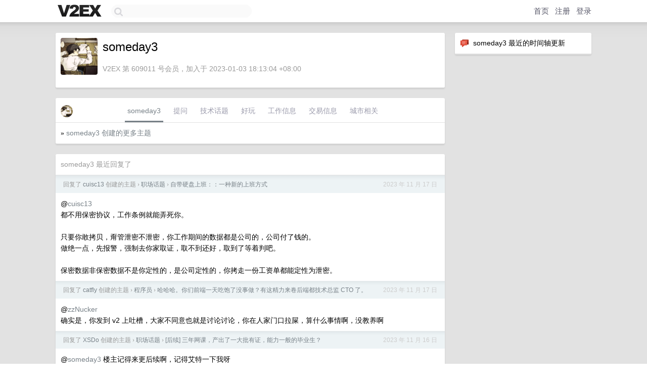

--- FILE ---
content_type: text/html; charset=UTF-8
request_url: https://cn.v2ex.com/member/someday3
body_size: 5820
content:
<!DOCTYPE html>
<html lang="zh-CN">
<head>
    <meta name="Content-Type" content="text/html;charset=utf-8">
    <meta name="Referrer" content="unsafe-url">
    <meta content="True" name="HandheldFriendly">
    
    <meta name="theme-color" content="#ffffff">
    
    
    <meta name="apple-mobile-web-app-capable" content="yes" />
<meta name="mobile-web-app-capable" content="yes" />
<meta name="detectify-verification" content="d0264f228155c7a1f72c3d91c17ce8fb" />
<meta name="p:domain_verify" content="b87e3b55b409494aab88c1610b05a5f0"/>
<meta name="alexaVerifyID" content="OFc8dmwZo7ttU4UCnDh1rKDtLlY" />
<meta name="baidu-site-verification" content="D00WizvYyr" />
<meta name="msvalidate.01" content="D9B08FEA08E3DA402BF07ABAB61D77DE" />
<meta property="wb:webmaster" content="f2f4cb229bda06a4" />
<meta name="google-site-verification" content="LM_cJR94XJIqcYJeOCscGVMWdaRUvmyz6cVOqkFplaU" />
<meta name="wwads-cn-verify" content="c8ffe9a587b126f152ed3d89a146b445" />
<script type="text/javascript" src="https://cdn.wwads.cn/js/makemoney.js" async></script>
<script async src="https://pagead2.googlesyndication.com/pagead/js/adsbygoogle.js?client=ca-pub-5060390720525238"
     crossorigin="anonymous"></script>
    
    <title>V2EX › someday3</title>
    <link rel="dns-prefetch" href="https://static.v2ex.com/" />
<link rel="dns-prefetch" href="https://cdn.v2ex.com/" />
<link rel="dns-prefetch" href="https://i.v2ex.co/" />
<link rel="dns-prefetch" href="https://www.google-analytics.com/" />    
    <style>
        body {
            min-width: 820px;
            font-family: "Helvetica Neue", "Luxi Sans", "Segoe UI", "Hiragino Sans GB", "Microsoft Yahei", sans-serif, "Apple Logo";
        }
    </style>
    <link rel="stylesheet" type="text/css" media="screen" href="/assets/c5cbeb747d47558e3043308a6db51d2046fbbcae-combo.css?t=1768934400">
    
    <script>
        const SITE_NIGHT = 0;
    </script>
    <link rel="stylesheet" href="/static/css/vendor/tomorrow.css?v=3c006808236080a5d98ba4e64b8f323f" type="text/css">
    
    <link rel="icon" sizes="192x192" href="/static/icon-192.png">
    <link rel="apple-touch-icon" sizes="180x180" href="/static/apple-touch-icon-180.png?v=91e795b8b5d9e2cbf2d886c3d4b7d63c">
    
    <link rel="shortcut icon" href="https://cdn.v2ex.com/avatar/f5eb/1d11/609011_large.png?m=1682047635" type="image/png">
    
    
    <link rel="manifest" href="/manifest.webmanifest">
    <script>
        const LANG = 'zhcn';
        const FEATURES = ['search', 'favorite-nodes-sort'];
    </script>
    <script src="/assets/e018fd2b900d7499242ac6e8286c94e0e0cc8e0d-combo.js?t=1768934400" defer></script>
    <meta name="description" content="someday3&#39;s profile on V2EX">
    
    <link rel="alternate" type="application/atom+xml" href="/feed/member/someday3.xml">
    
    
    <link rel="canonical" href="https://www.v2ex.com/member/someday3">
    
    

<script>
	document.addEventListener("DOMContentLoaded", function(event) {
		protectTraffic();

        tippy('[title]', {
        placement: 'bottom',
        arrow: true,
        arrowTransform: 'translateY(-2px)'
        });

        

        const topicLinks = document.getElementsByClassName('topic-link');
const moreLinks = document.getElementsByClassName('count_livid');
const orangeLinks = document.getElementsByClassName('count_orange');
// merge non-duplicate arrays
const links = Array.from(new Set([...topicLinks, ...moreLinks, ...orangeLinks]));
for (link in links) {
    let aLink = links[link];
    if (aLink === undefined) {
        continue;
    }
    if (!aLink.hasAttribute || !aLink.hasAttribute('href')) {
        continue;
    }
    let href = aLink.getAttribute('href');
    if (href && href.startsWith('/t/')) {
        // href is something like "/t/1234#reply567"
        const topicID = href.split('/')[2].split('#')[0];
        const key = "tp" + topicID;
        const value = lscache.get(key);
        if (value) {
            const anchor = href.split('#')[1];
            const newHref = "/t/" + topicID + "?p=" + value + "#" + anchor;
            aLink.setAttribute('href', newHref);
            console.log("Set p for topic " + topicID + " to " + value + ": " + newHref);
        }
    }
}
	});
</script>
<script type="text/javascript">
function format(tpl) {
    var index = 1, items = arguments;
    return (tpl || '').replace(/{(\w*)}/g, function(match, p1) {
        return items[index++] || p1 || match;
    });
}
function loadCSS(url, callback) {
    return $('<link type="text/css" rel="stylesheet"/>')
        .attr({ href: url })
        .on('load', callback)
        .appendTo(document.head);
}
function lazyGist(element) {
    var $btn = $(element);
    var $self = $(element).parent();
    var $link = $self.find('a');
    $btn.prop('disabled', 'disabled').text('Loading...');
    $.getJSON(format('{}.json?callback=?', $link.prop('href').replace($link.prop('hash'), '')))
        .done(function(data) {
            loadCSS(data.stylesheet, function() {
                $self.replaceWith(data.div);
                $('.gist .gist-file .gist-meta a').filter(function() { return this.href === $link.prop('href'); }).parents('.gist-file').siblings().remove();
            });
        })
        .fail(function() { $self.replaceWith($('<a>').attr('href', url).text(url)); });
}
</script>

    
</head>
<body>
    


    
    <div id="Top">
        <div class="content">
            <div class="site-nav">
                <a href="/" name="top" title="way to explore"><div id="Logo"></div></a>
                <div id="search-container">
                    <input id="search" type="text" maxlength="128" autocomplete="off" tabindex="1">
                    <div id="search-result" class="box"></div>
                </div>
                <div class="tools" >
                
                    <a href="/" class="top">首页</a>
                    <a href="/signup" class="top">注册</a>
                    <a href="/signin" class="top">登录</a>
                
                </div>
            </div>
        </div>
    </div>
    
    <div id="Wrapper">
        <div class="content">
            
            <div id="Leftbar"></div>
            <div id="Rightbar">
                <div class="sep20"></div>
                






<div class="box">
    <div class="cell"><img src="/static/img/neue_comment.png" width="18" align="absmiddle" /> &nbsp;someday3 最近的时间轴更新</div>
    <div id="statuses">
        
    </div>
</div>
<div class="sep20"></div>






            </div>
            <div id="Main">
                <div class="sep20"></div>
                
<div class="box">
    <div class="cell">
    <table cellpadding="0" cellspacing="0" border="0" width="100%">
        <tr>
            <td width="73" valign="top" align="center"><img src="https://cdn.v2ex.com/avatar/f5eb/1d11/609011_xlarge.png?m=1682047635" class="avatar" border="0" align="default" width="73" style="width: 73px; max-height: 73px;" alt="someday3" data-uid="609011" /><div class="sep10"></div></td>
            <td width="10"></td>
            <td width="auto" valign="top" align="left">
                <div class="fr">
                
                
                </div>
                <h1 style="margin-bottom: 5px;">someday3</h1>
                
                
                
                <div class="sep10"></div>
                <span class="gray">V2EX 第 609011 号会员，加入于 2023-01-03 18:13:04 +08:00
                
                
                </span>
                
            </td>
        </tr>
    </table>
    <div class="sep5"></div>
</div>
    
    
    
    
    
    
</div>
<div class="sep20"></div>
<div class="box">
    <div class="cell_tabs flex-one-row">
        <div>
        <img src="https://cdn.v2ex.com/avatar/f5eb/1d11/609011_normal.png?m=1682047635" width="24" style="border-radius: 24px; margin-top: -2px;" border="0" />
        </div>
        <div style="flex: 1;"><a href="/member/someday3" class="cell_tab_current">someday3</a><a href="/member/someday3/qna" class="cell_tab">提问</a><a href="/member/someday3/tech" class="cell_tab">技术话题</a><a href="/member/someday3/play" class="cell_tab">好玩</a><a href="/member/someday3/jobs" class="cell_tab">工作信息</a><a href="/member/someday3/deals" class="cell_tab">交易信息</a><a href="/member/someday3/city" class="cell_tab">城市相关</a></div>
    </div>
    
    














    
    <div class="inner"><span class="chevron">»</span> <a href="/member/someday3/topics">someday3 创建的更多主题</a></div>
    
    
</div>
<div class="sep20"></div>
<div class="box">
    <div class="cell"><span class="gray">someday3 最近回复了</span></div>
    
    
    
    
    <div class="dock_area">
        <table cellpadding="0" cellspacing="0" border="0" width="100%">
            <tr>
                <td style="padding: 10px 15px 8px 15px; font-size: 12px; text-align: left;"><div class="fr"><span class="fade" title="2023-11-17 09:50:03 +08:00">2023 年 11 月 17 日</span> </div><span class="gray">回复了 <a href="/member/cuisc13">cuisc13</a> 创建的主题 <span class="chevron">›</span> <a href="/go/career">职场话题</a> <span class="chevron">›</span> <a href="/t/992658#reply115">自带硬盘上班：：一种新的上班方式</a></span></td>
            </tr>
        </table>
    </div>
    <div class="inner">
        <div class="reply_content">@<a href="/member/cuisc13">cuisc13</a> <br />都不用保密协议，工作条例就能弄死你。<br /><br />只要你敢拷贝，甭管泄密不泄密，你工作期间的数据都是公司的，公司付了钱的。<br />做绝一点，先报警，强制去你家取证，取不到还好，取到了等着判吧。<br /><br />保密数据非保密数据不是你定性的，是公司定性的，你拷走一份工资单都能定性为泄密。</div>
    </div>
    
    
    
    <div class="dock_area">
        <table cellpadding="0" cellspacing="0" border="0" width="100%">
            <tr>
                <td style="padding: 10px 15px 8px 15px; font-size: 12px; text-align: left;"><div class="fr"><span class="fade" title="2023-11-17 09:47:07 +08:00">2023 年 11 月 17 日</span> </div><span class="gray">回复了 <a href="/member/catfly">catfly</a> 创建的主题 <span class="chevron">›</span> <a href="/go/programmer">程序员</a> <span class="chevron">›</span> <a href="/t/992537#reply57">哈哈哈。你们前端一天吃饱了没事做？有这精力来卷后端都技术总监 CTO 了。</a></span></td>
            </tr>
        </table>
    </div>
    <div class="inner">
        <div class="reply_content">@<a href="/member/zzNucker">zzNucker</a> <br />确实是，你发到 v2 上吐槽，大家不同意也就是讨论讨论，你在人家门口拉屎，算什么事情啊，没教养啊</div>
    </div>
    
    
    
    
    
    
    
    
    
    <div class="dock_area">
        <table cellpadding="0" cellspacing="0" border="0" width="100%">
            <tr>
                <td style="padding: 10px 15px 8px 15px; font-size: 12px; text-align: left;"><div class="fr"><span class="fade" title="2023-11-16 14:41:43 +08:00">2023 年 11 月 16 日</span> </div><span class="gray">回复了 <a href="/member/XSDo">XSDo</a> 创建的主题 <span class="chevron">›</span> <a href="/go/career">职场话题</a> <span class="chevron">›</span> <a href="/t/992446#reply86">[后续] 三年网课，产出了一大批有证，能力一般的毕业生？</a></span></td>
            </tr>
        </table>
    </div>
    <div class="inner">
        <div class="reply_content">@<a href="/member/someday3">someday3</a> 楼主记得来更后续啊，记得艾特一下我呀</div>
    </div>
    
    
    
    <div class="dock_area">
        <table cellpadding="0" cellspacing="0" border="0" width="100%">
            <tr>
                <td style="padding: 10px 15px 8px 15px; font-size: 12px; text-align: left;"><div class="fr"><span class="fade" title="2023-11-16 14:41:03 +08:00">2023 年 11 月 16 日</span> </div><span class="gray">回复了 <a href="/member/XSDo">XSDo</a> 创建的主题 <span class="chevron">›</span> <a href="/go/career">职场话题</a> <span class="chevron">›</span> <a href="/t/992446#reply86">[后续] 三年网课，产出了一大批有证，能力一般的毕业生？</a></span></td>
            </tr>
        </table>
    </div>
    <div class="inner">
        <div class="reply_content">直属上次的做法是对的，你既然说出来了，你要怎么样。<br /><br />你老婆现在没必要生气啊，现在应该看戏啊，看他怎么把这出戏唱完啊。<br /><br />工作都知道，没有谁手把手教的，忙起来不理你也正常。他现在觉得别人对你的帮助理所当然，又撕破脸了，还理直气壮的讲出来了，<br /><br />你老婆的 leader 不会傻到让你老婆吃这个亏的，你老婆现在就看戏，leader 来问就才疏学浅，没那个本事带。</div>
    </div>
    
    
    
    <div class="dock_area">
        <table cellpadding="0" cellspacing="0" border="0" width="100%">
            <tr>
                <td style="padding: 10px 15px 8px 15px; font-size: 12px; text-align: left;"><div class="fr"><span class="fade" title="2023-11-16 14:37:11 +08:00">2023 年 11 月 16 日</span> </div><span class="gray">回复了 <a href="/member/sunamask">sunamask</a> 创建的主题 <span class="chevron">›</span> <a href="/go/google">Google</a> <span class="chevron">›</span> <a href="/t/992423#reply23">请问 Google search 为什么会这样？</a></span></td>
            </tr>
        </table>
    </div>
    <div class="inner">
        <div class="reply_content">爬虫去爬的时候是你搜索的内容，但是你浏览器打开的时候，会用 iframe 标签替换掉页面，相当于靠 js 带了一层面具。</div>
    </div>
    
    
    
    <div class="dock_area">
        <table cellpadding="0" cellspacing="0" border="0" width="100%">
            <tr>
                <td style="padding: 10px 15px 8px 15px; font-size: 12px; text-align: left;"><div class="fr"><span class="fade" title="2023-11-15 13:57:45 +08:00">2023 年 11 月 15 日</span> </div><span class="gray">回复了 <a href="/member/dreamkuo">dreamkuo</a> 创建的主题 <span class="chevron">›</span> <a href="/go/nas">NAS</a> <span class="chevron">›</span> <a href="/t/991961#reply21">网盘的文件唯一 是如何实现的,有家用方案么.</a></span></td>
            </tr>
        </table>
    </div>
    <div class="cell">
        <div class="reply_content">写个代码，循环处理，计算哈希，哈希重复的标记删除，或者是挪到同一个的某个路径，人工审核一遍，再删除。<br /><br />需求不大，不会到一百行代码的。</div>
    </div>
    
    
    
    <div class="inner"><span class="chevron">»</span> <a href="/member/someday3/replies">someday3 创建的更多回复</a></div>
    
</div>

            </div>
            
            
        </div>
        <div class="c"></div>
        <div class="sep20"></div>
    </div>
    <div id="Bottom">
        <div class="content">
            <div class="inner">
                <div class="sep10"></div>
                    <div class="fr">
                        <a href="https://www.digitalocean.com/?refcode=1b51f1a7651d" target="_blank"><div id="DigitalOcean"></div></a>
                    </div>
                    <strong><a href="/about" class="dark" target="_self">关于</a> &nbsp; <span class="snow">·</span> &nbsp; <a href="/help" class="dark" target="_self">帮助文档</a> &nbsp; <span class="snow">·</span> &nbsp; <a href="/pro/about" class="dark" target="_self">自助推广系统</a> &nbsp; <span class="snow">·</span> &nbsp; <a href="https://blog.v2ex.com/" class="dark" target="_blank">博客</a> &nbsp; <span class="snow">·</span> &nbsp; <a href="/help/api" class="dark" target="_self">API</a> &nbsp; <span class="snow">·</span> &nbsp; <a href="/faq" class="dark" target="_self">FAQ</a> &nbsp; <span class="snow">·</span> &nbsp; <a href="/solana" class="dark" target="_self">Solana</a> &nbsp; <span class="snow">·</span> &nbsp; 1050 人在线</strong> &nbsp; <span class="fade">最高记录 6679</span> &nbsp; <span class="snow">·</span> &nbsp; <a href="/select/language" class="f11"><img src="/static/img/language.png?v=6a5cfa731dc71a3769f6daace6784739" width="16" align="absmiddle" id="ico-select-language" /> &nbsp; Select Language</a>
                    <div class="sep20"></div>
                    创意工作者们的社区
                    <div class="sep5"></div>
                    World is powered by solitude
                    <div class="sep20"></div>
                    <span class="small fade">VERSION: 3.9.8.5 · 17ms · <a href="/worldclock#utc">UTC 18:42</a> · <a href="/worldclock#pvg">PVG 02:42</a> · <a href="/worldclock#lax">LAX 10:42</a> · <a href="/worldclock#jfk">JFK 13:42</a><br />♥ Do have faith in what you're doing.</span>
                <div class="sep10"></div>
            </div>
        </div>
    </div>

    

    

    
    <script src="/b/i/CJR985sMFeK0kGZmn6cVpCrmYzEUFgEE5hS7ioGwiZxAPKlRByCpA-M0yd3LfuYitjkB-ZXNea7CZQi2G2mdg1t4gN_WL8v5i4zOP2zDsbDeVQzE4KdgSPz3OU1s3oo6VhKlRmYQ6cuT64n49bAuIjK2-9WIKSiWO3nVWhQyTFM="></script>
    

    
    <script>
      (function(i,s,o,g,r,a,m){i['GoogleAnalyticsObject']=r;i[r]=i[r]||function(){
      (i[r].q=i[r].q||[]).push(arguments)},i[r].l=1*new Date();a=s.createElement(o),
      m=s.getElementsByTagName(o)[0];a.async=1;a.src=g;m.parentNode.insertBefore(a,m)
      })(window,document,'script','//www.google-analytics.com/analytics.js','ga');

      ga('create', 'UA-11940834-2', 'v2ex.com');
      ga('send', 'pageview');
      
ga('send', 'event', 'Member', 'profile', 'someday3');


    </script>
    

    
<button class="scroll-top" data-scroll="up" type="button"><span>❯<span></button>
</body>
</html>

--- FILE ---
content_type: text/html; charset=utf-8
request_url: https://www.google.com/recaptcha/api2/aframe
body_size: 265
content:
<!DOCTYPE HTML><html><head><meta http-equiv="content-type" content="text/html; charset=UTF-8"></head><body><script nonce="_ykb4i5saV1PcIwiUAcaLQ">/** Anti-fraud and anti-abuse applications only. See google.com/recaptcha */ try{var clients={'sodar':'https://pagead2.googlesyndication.com/pagead/sodar?'};window.addEventListener("message",function(a){try{if(a.source===window.parent){var b=JSON.parse(a.data);var c=clients[b['id']];if(c){var d=document.createElement('img');d.src=c+b['params']+'&rc='+(localStorage.getItem("rc::a")?sessionStorage.getItem("rc::b"):"");window.document.body.appendChild(d);sessionStorage.setItem("rc::e",parseInt(sessionStorage.getItem("rc::e")||0)+1);localStorage.setItem("rc::h",'1768934552117');}}}catch(b){}});window.parent.postMessage("_grecaptcha_ready", "*");}catch(b){}</script></body></html>